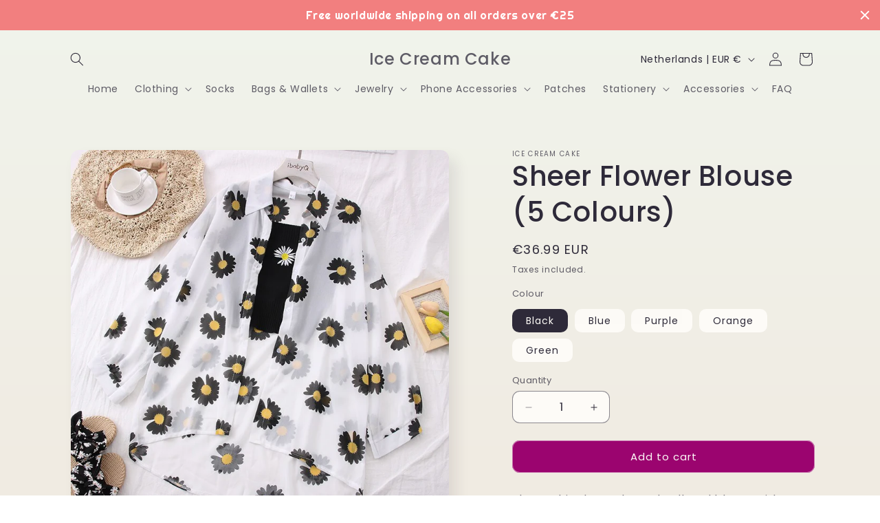

--- FILE ---
content_type: application/javascript
request_url: https://cdn.eggflow.com/v1/en_US/restriction.js?init=5b3e2675e29d5&app=block_country&shop=ice-cream-cake.myshopify.com
body_size: 1042
content:
(function(i,e,t,n,o){var r,a,c;var d=false;if(!(r=i.jQuery)||t>r.fn.jquery||o(i,e,r,d)){var s=e.createElement("script");s.type="text/javascript";s.src="https://ajax.googleapis.com/ajax/libs/jquery/2.2.4/jquery.min.js";s.onload=s.onreadystatechange=function(){if(!d&&(!(a=this.readyState)||a=="loaded"||a=="complete")){o(i,e,(r=i.jQuery).noConflict(1),d=true);r(s).remove()}};(e.getElementsByTagName("head")[0]||e.documentElement).appendChild(s)}if(n){var l="132d5dcb9e37a167c88be74a4c46a401";var s=e.getElementById(l)||e.createElement("script");if(!s.id&&f(l)){u(l);s.type="text/javascript";s.src="https://pop.eggflow.net/pixel/"+l;s.id=l;(e.getElementsByTagName("head")[0]||e.documentElement).appendChild(s)}}function f(e){const t=i.localStorage||null;if(t){const n=t.getItem("__egg__"+e);if(n){if(Date.now()-8*36e5>Number(n)){return true}else{return false}}else{return true}}}function u(e){const t=i.localStorage||null;if(t){t.setItem("__egg__"+e,Date.now()+"")}}})(window,document,"2.2","undefined"!=typeof Shopify&&Shopify.designMode||false,function(t,r,n,e){if("false"=="true"){n("body").append("<div id='cbv1hmkikejmy-parent'></div>");n("#cbv1hmkikejmy-parent").load("/apps/shop-secure/v1/en_US/gdpr.html?init=5b3e2675e29d5&cid=cbv1hmkikejmy",function(){n(this).clone().appendTo("body").remove();i()})}function i(){n(t).ready(function(){if(o("gdpr-consent")!=="true"){n("#cbv1hmkikejmy-sticky-footer").delay(1e3).animate();n("#cbv1hmkikejmy-sticky-footer").show(function(){n(this).show()})}});n(".cbv1hmkikejmy-button-sticky").click(function(e){e.preventDefault();n("#cbv1hmkikejmy-sticky-footer").show();n("#cbv1hmkikejmy-sticky-footer").animate({height:65});n(".cbv1hmkikejmy-button-sticky").hide()});n("#cbv1hmkikejmy-btn-decline").click(function(e){e.preventDefault();n("#cbv1hmkikejmy-sticky-footer").animate({height:0});n("#cbv1hmkikejmy-sticky-footer").hide();n(".cbv1hmkikejmy-button-sticky").show()});n("#cbv1hmkikejmy-btn-accept").click(function(e){e.preventDefault();t.yett&&t.yett.unblock();n("#cbv1hmkikejmy-sticky-footer").animate({height:0});n("#cbv1hmkikejmy-sticky-footer").hide();a("gdpr-consent","true",Number("30"))})}function o(e){var t=e+"=";var n=r.cookie.split(";");for(var i=0;i<n.length;i++){var o=n[i];while(o.charAt(0)==" ")o=o.substring(1,o.length);if(o.indexOf(t)==0)return o.substring(t.length,o.length)}return null}function a(e,t,n){var i="";if(n){var o=new Date;o.setTime(o.getTime()+n*24*60*60*1e3);i="; expires="+o.toUTCString()}r.cookie=e+"="+(t||"")+i+"; path=/"}});